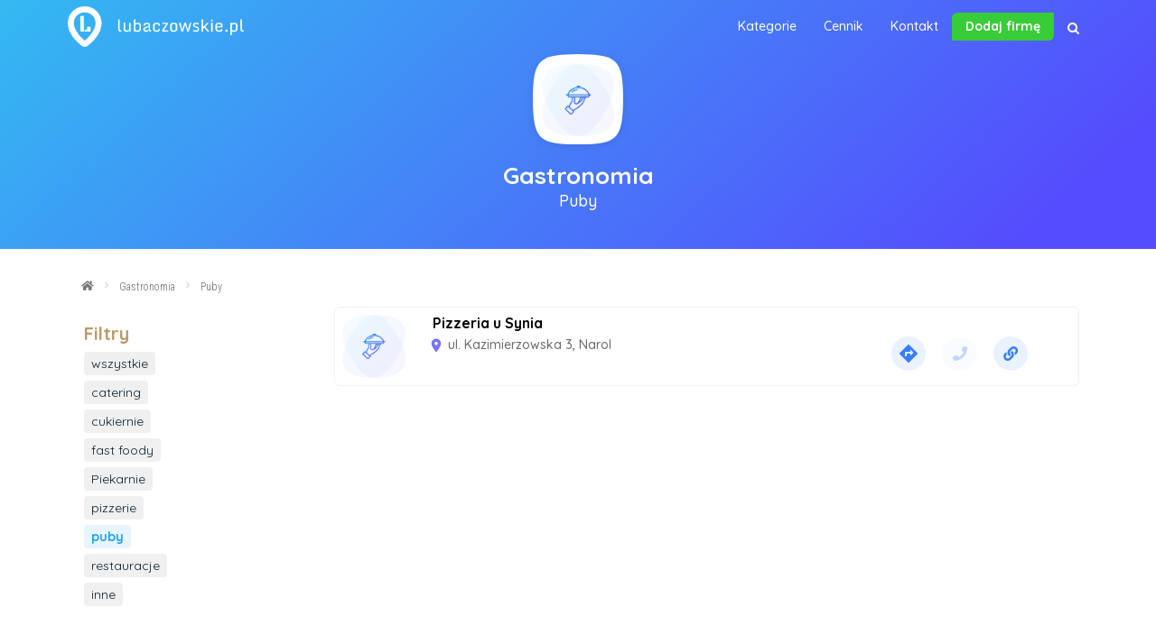

--- FILE ---
content_type: text/html; charset=UTF-8
request_url: https://lubaczowskie.pl/kategoria/gastronomia/puby/
body_size: 5179
content:
<!DOCTYPE html>
<html lang="pl">
<head>
	<meta charset="utf-8">
	<title>Gastronomia: puby / Lubaczowskie.pl - katalog firm z powiatu lubaczowskiego</title>
	<meta content="width=device-width, initial-scale=1.0" name="viewport">
	<meta name="theme-color" content="#083f88">
	<meta content="Gastronomia: puby w Lubaczowie" name="description">

	<link href="https://lubaczowskie.pl/assets/img/favicon.png" rel="icon">
				<link href="https://lubaczowskie.pl/assets/img/favicon.png" rel="apple-touch-icon">
				<link href="https://lubaczowskie.pl/assets/img/favicon.png" rel="shortcut icon">
	<link rel="canonical" href="https://lubaczowskie.pl/kategoria/gastronomia/puby/" />

	<link rel="manifest" href="https://lubaczowskie.pl/manifest.json">
	
	<meta property="og:locale" content="pl_PL" />
	<meta property="og:type" content="article" />
	<meta property="og:title" content="Gastronomia: puby / Lubaczowskie.pl - katalog firm z powiatu lubaczowskiego" />
	<meta property="og:description" content="Gastronomia: puby w Lubaczowie" />
	<meta property="og:url" content="https://lubaczowskie.pl/kategoria/gastronomia/puby/" />
	<meta property="og:site_name" content="lubaczowskie.pl" />
	<meta property="og:image" content="https://lubaczowskie.pl//assets/img/og-image.png" />
	<meta property="og:image:secure_url" content="https://lubaczowskie.pl//assets/img/og-image.png" />
	<meta name="twitter:card" content="summary" />
	<meta name="twitter:description" content="Gastronomia: puby w Lubaczowie" />
	<meta name="twitter:title" content="Gastronomia: puby / Lubaczowskie.pl - katalog firm z powiatu lubaczowskiego" />
	<meta name="twitter:image" content="https://lubaczowskie.pl//assets/img/og-image.png" />
	
	<link rel="stylesheet" href="https://maxcdn.bootstrapcdn.com/bootstrap/4.3.1/css/bootstrap.min.css">
	<link rel="stylesheet" href="https://lubaczowskie.pl/assets/css/carousel.css">

	<link href="https://lubaczowskie.pl/assets/css/webfonts.css" rel="stylesheet" type="text/css" />
	<link href="https://lubaczowskie.pl/assets/css/font-awesome/css/font-awesome.css" rel="stylesheet" type="text/css" />
	

	<link href="https://lubaczowskie.pl/assets/css/animate.min.css" rel="stylesheet">
	<link href="https://lubaczowskie.pl/assets/css/owl.carousel.min.css" rel="stylesheet">
	<link href="https://lubaczowskie.pl/assets/css/ekko-lightbox.css" rel="stylesheet">

	<link href="https://lubaczowskie.pl/assets/css/style.css?v=0.76117400 1769681772" rel="stylesheet">

	<link rel='stylesheet' href='https://fonts.googleapis.com/css?family=Quicksand:300,400,500,700%7cMontserrat:100,200,300,400,500,600,700,800,900%7cVarela+Round&#038;subset=latin%2Clatin-ext' type='text/css' media='all' />

	<link href="https://fonts.googleapis.com/css?family=Poppins:100,300,500&amp;subset=latin-ext" rel="stylesheet">
	<link href="https://fonts.googleapis.com/css?family=Roboto+Condensed:300,400,700|Roboto:300,400,700,900&amp;subset=latin-ext" rel="stylesheet">
	<link href="https://fonts.googleapis.com/css?family=Nunito:200,300,400,900&amp;subset=latin-ext" rel="stylesheet">

	<link href="https://fonts.googleapis.com/css?family=Comfortaa:300,400,700&amp;subset=latin-ext" rel="stylesheet">
	<link href="https://fonts.googleapis.com/icon?family=Material+Icons" rel="stylesheet">
	<link href="https://lubaczowskie.pl/assets/css/navbar.css?v=0.76117900 1769681772" rel="stylesheet">
	<link href="https://lubaczowskie.pl/assets/css/custom.css?v=0.76117900 1769681772" rel="stylesheet">

	
	<link href="https://lubaczowskie.pl/assets/css/tabs-category.css?v=0.76118000 1769681772" rel="stylesheet">
	
	<link rel="stylesheet" href="https://cdnjs.cloudflare.com/ajax/libs/tempusdominus-bootstrap-4/5.0.0-alpha14/css/tempusdominus-bootstrap-4.min.css" />

<script async src="https://www.googletagmanager.com/gtag/js?id=UA-588473-43"></script>
<script>
  window.dataLayer = window.dataLayer || [];
  function gtag(){dataLayer.push(arguments);}
  gtag('js', new Date());

  gtag('config', 'UA-588473-43');
</script>


</head>

<body>
	
<div class="ssearch">
<div id="mobilesearch" class=" overlay">
	<span class="closebtn" onclick="closeSearch()" title="Zamknij">×</span>
	<div class="overlay-content">
		<form action="https://lubaczowskie.pl/szukaj/" method="get">
			<input type="text" placeholder="Szukaj..." name="q" autofocus>
			<button type="submit"><i class="fa fa-search"></i></button>
		</form>
	</div>
</div>
</div>

<script type="text/javascript">
function openSearch() {
	document.getElementById("mobilesearch").style.display = "block";
	document.getElementById('mobilesearch').style.WebkitTransition = 'opacity 1s';
	document.getElementById('mobilesearch').style.MozTransition = 'opacity 1s';

}

function closeSearch() {
	document.getElementById("mobilesearch").style.display = "none";
}
</script>

<style type="text/css">
	@media (max-width: 768px) {
		#navbar-main .navbar-toggler {
			margin-right: 30px;
		}
	}
</style>		

<nav class="navbar navbar-expand-lg navbar-light fixed-top" id="navbar-main">
	<div class="container p-0">

		<div class="ssearch">
<div id="mobilesearch" class=" overlay">
	<span class="closebtn" onclick="closeSearch()" title="Zamknij">×</span>
	<div class="overlay-content">
		<form action="https://lubaczowskie.pl/szukaj/" method="get">
			<input type="text" placeholder="Szukaj..." name="q" autofocus>
			<button type="submit"><i class="fa fa-search"></i></button>
		</form>
	</div>
</div>
</div>

<script type="text/javascript">
function openSearch() {
	document.getElementById("mobilesearch").style.display = "block";
	document.getElementById('mobilesearch').style.WebkitTransition = 'opacity 1s';
	document.getElementById('mobilesearch').style.MozTransition = 'opacity 1s';

}

function closeSearch() {
	document.getElementById("mobilesearch").style.display = "none";
}
</script>

<style type="text/css">
	@media (max-width: 768px) {
		#navbar-main .navbar-toggler {
			margin-right: 30px;
		}
	}
</style>
		<div class="mobile-search" onclick="openSearch()">
			<div class="openBtn"><i class="fa fa-search"></i></div>
		</div>

		
		<a class="navbar-brand" href="https://lubaczowskie.pl/">
			<img class="navbar-brand-logo-black img-fluid" src="https://lubaczowskie.pl/assets/img/logo-black.png" style="padding: 2px 0 2px 5px;" alt="lubaczowskie.pl"><img class="navbar-brand-logo img-fluid" src="https://lubaczowskie.pl/assets/img/logo-white.png" alt="lubaczowskie.pl" style="padding: 2px 0 2px 5px;">		</a>
		
		<button class="navbar-toggler ml-auto" type="button" data-toggle="collapse" data-target="#navbarSupportedContent" aria-controls="navbarSupportedContent" aria-expanded="false" aria-label="Toggle navigation">
			<svg class="ham hamRotate ham7" viewBox="0 0 100 100" width="80" onclick="this.classList.toggle('active')">
				<path class="line top" d="m 70,33 h -40 c 0,0 -6,1.368796 -6,8.5 0,7.131204 6,8.5013 6,8.5013 l 20,-0.0013" />
				<path class="line middle" d="m 70,50 h -40" />
				<path class="line bottom" d="m 69.575405,67.073826 h -40 c -5.592752,0 -6.873604,-9.348582 1.371031,-9.348582 8.244634,0 19.053564,21.797129 19.053564,12.274756 l 0,-40" />
			</svg>
		</button>

		<div class="collapse navbar-collapse" id="navbarSupportedContent">
			<ul class="navbar-nav ml-auto" style="font-family: Quicksand; font-weight: 500; font-size: 10px;">

												<li class="nav-item bg">
					<a class="nav-link" href="https://lubaczowskie.pl/kategorie/">Kategorie</a>
				</li>
				<li class="nav-item bg">
					<a class="nav-link" href="https://lubaczowskie.pl/cennik/">Cennik</a>
				</li>
				<li class="nav-item bg">
					<a class="nav-link" href="https://lubaczowskie.pl/kontakt/">Kontakt</a>
				</li>
				
				</li>
				<li class="nav-item">
											<a class="nav-link add" href="https://lubaczowskie.pl/index.php#contactus">Dodaj firmę</a>
									</li>
				<li class="nav-item mobile-search-hide">
											<button class="search nav-link" href="#" onclick="openSearch()"><i class="fa fa-search"></i></button>
									</li>
							</ul>
		</div>
	</div>
</nav>
<style type="text/css">
.btn {
	margin: 10px;
}

svg.tlo { 
	margin-bottom: 20px;
	margin-top:20px;
	fill: #fff;
    position: relative;
    -webkit-filter: drop-shadow(0 2px 4px rgba(0, 0, 0, .08));
    filter: drop-shadow(0 2px 4px rgba(0, 0, 0, .08)); 
}
.ikonka {
	position: absolute;left: 46.5%;top: 16%;max-width: 80px;
}

@media (max-width: 1200px){
	svg.tlo { display: none; }
	.ikonka { position: static !important; background: #fff; margin:40px auto 10px auto; padding: 10px; border-radius: 10px; }
	.subcategory .filters li { margin-bottom:0!important; }

}
</style>

<body style="padding-top: 0px; background:#fff;">

	<section style="margin-bottom:10px; background: url('/assets/img/covers/motoryzacja.jpg');
background: linear-gradient(137deg, rgba(52,185,242,1) 0%, rgba(85,76,253,1) 90%); padding-top:40px; padding-bottom:40px;">
	<!-- <section style="margin-bottom:50px; background: url(assets/img/covers/pizza4.jpg); background-position: center; background-size: cover; background-repeat: no-repeat; padding: 200px 0;"> -->
		
		<div class="container">
			<div class="row">
				<div class="col-md-12 text-center">
					<svg class="tlo" version="1.1" x="0px" y="0px" width="100px" height="100px" viewBox="0 0 50 50" xml:space="preserve"><path d="M44.3,3.2C40.7,0.7,34.7,0.1,25,0c0,0,0,0,0,0c0,0,0,0,0,0C15.3,0.1,9.3,0.7,5.7,3.2C1,6.5,0.1,12.7,0,25.1
C0.2,45.4,2.6,49.4,20.4,50c0,0,3.7,0,4.6,0s4.6,0,4.6,0c17.7-0.6,20.1-4.6,20.4-24.9C49.9,12.7,49,6.5,44.3,3.2z"></path></svg>

<img src="https://lubaczowskie.pl/assets/img/category/restaurant.png" class="fluid-img ikonka">

					<h1 class="fw500 text-center" style="color: #fff; font-size: 26px; line-height:30px;"><span class="fw700">Gastronomia</span></h1>
											<h2 class="fw500 text-center" style="color: #fff !important; font-size: 18px; line-height:10px;">Puby</h2>
									</div>
			</div>
		</div>

	</section>

	<div class="container d-none d-md-block mb-2">
	<div class="row">
		<div class="col-md-12">
			<nav aria-label="breadcrumb">
				<ol class="breadcrumb">
					<li class="breadcrumb-item"><a href="https://lubaczowskie.pl/"><i class="fas fa-home"></i></a></li>
										<li class="breadcrumb-item"><a href="https://lubaczowskie.pl/kategoria/gastronomia/">Gastronomia</a></li>
					<li class="breadcrumb-item active" aria-current="page">Puby</li>
									</ol>
			</nav>
		</div>
	</div>
	</div>

	<section class="subcategory mb-5" id="home">

		<div class="container">
			<div class="row">
				<div class="col-md-3">
					<!-- <div class="mb-2 p-2" style="background: #fff url('assets/img/category/.png') 180px -25px no-repeat;"> -->
					<div class="mb-2 p-2" style="background: #fff; 180px -25px no-repeat;">
						<h5 style="color: #b79b6c;">Filtry</h5>
						<ul class="filters">
							<li aria-pressed="true" data-filter="*"><a href="/kategoria/gastronomia/">wszystkie</a></li>
						<li style="margin: 8px 0 !important;" aria-pressed="true" data-filter=".subcategory_id_21">
								<a href="/kategoria/gastronomia/catering/">catering</a></li><li style="margin: 8px 0 !important;" aria-pressed="true" data-filter=".subcategory_id_16">
								<a href="/kategoria/gastronomia/cukiernie/">cukiernie</a></li><li style="margin: 8px 0 !important;" aria-pressed="true" data-filter=".subcategory_id_17">
								<a href="/kategoria/gastronomia/fast-foody/">fast foody</a></li><li style="margin: 8px 0 !important;" aria-pressed="true" data-filter=".subcategory_id_65">
								<a href="/kategoria/gastronomia/piekarnie/">Piekarnie</a></li><li style="margin: 8px 0 !important;" aria-pressed="true" data-filter=".subcategory_id_18">
								<a href="/kategoria/gastronomia/pizzerie/">pizzerie</a></li><li style="margin: 8px 0 !important;" aria-pressed="true" data-filter=".subcategory_id_19">
								<a href="/kategoria/gastronomia/puby/" class="active">puby</a></li><li style="margin: 8px 0 !important;" aria-pressed="true" data-filter=".subcategory_id_20">
								<a href="/kategoria/gastronomia/restauracje/">restauracje</a></li><li style="margin: 8px 0 !important;" aria-pressed="true" data-filter=".subcategory_id_22">
								<a href="/kategoria/gastronomia/inne/">inne</a></li>						</ul>
					</div>
				</div>

				<div class="col-md-9">
					
					
					
					<!-- drugie, nie premium -->

										
										<div class="mb-2 p-2 box animated fadeIn" style="z-index:2;animation-delay: 0.3s;">
						<div class="row">
							<div class="col-lg-auto col-md-auto col-xs-12 d-block logo">
							<img src="https://lubaczowskie.pl/assets/img/category/restaurant.png" class="fluid-img m-auto d-block text-center">							</div>

							<div class="col-md-7">
								<h5 class="m-0 fw700" style="font-size:16px;"><a href="https://lubaczowskie.pl/pizzeria-u-synia/" class="stretched-link">Pizzeria u Synia</a></h5>
								<p class="m-0 address"><i class="material-icons mf" style="font-size: 18px;color: #7872fc; margin-left:-5px; margin-right: 0px;">room</i> ul. Kazimierzowska 3, Narol</p>
								
							</div>
							<div class="col-md-3 d-block m-auto icoico">
								<ul class="list-group list-group-horizontal mt-3">
									<li class="list-inline-item"><span style="color: #fff;"><a href="https://www.google.com/maps/dir//ul. Kazimierzowska 3,37-610+Narol/" target="_blank"><i class="material-icons directions">directions</i></a></span></li>
																		<li class="list-inline-item"><span style="padding:10px; color: #fff;"><i class="fas fa-phone phone" style="opacity: 0.3"></i></span></li>
																		<li class="list-inline-item"><a href="https://lubaczowskie.pl/pizzeria-u-synia/" class="figure-call"><i class="fas fa-link more"></i></a></li>
								</ul>
							</div>
						</div>
					</div>
					
					

				</div>
			</div>
		</div>

	</section>


	<!-- <a href="#" class="back-to-top"><i class="fa fa-chevron-up"></i></a> -->
<!-- <div id="preloader"></div> -->

<footer style="z-index:1;">
	<div class="container">
		<section class="has-floating-items" id="sct-call-to-action">
			<a href="#" class="tongue tongue-up tongue-section-secondary" data-scroll-to="">
				<i class="fal fa-chevron-down" style="color: #000;"></i>
			</a>
		</section>
		<div class="row text-center text-xs-center text-sm-left text-md-left">
			<div class="col-xs-12 col-sm-4 col-md-4">
				<img src="https://lubaczowskie.pl/assets/img/logo-white.png" class="img-fluid mx-auto text-center mb-3" style="max-width:200px;">
				<!-- <h6>lubaczowskie.pl</h6> -->
				<p>ul. Rynek 25</p>
				<p>37-600 Lubaczów</p>
				<p>tel. 883 051 883</p>
			</div>
			<div class="col-xs-12 col-sm-4 col-md-4">
				<h5>Szybkie linki</h5>
				<ul class="list-unstyled quick-links">
					<li><a href="https://lubaczowskie.pl/polityka-prywatnosci/">- </i>Polityka prywatności</a></li>
					<!-- <li><a href="javascript:void();"><i class="fa fa-angle-double-right"></i>Regulamin</a></li> -->
				</ul>
			</div>
			<div class="col-xs-12 col-sm-4 col-md-4">
				<h5>Popularne tagi</h5>
				<ul class="list-inline tags2">
					<li class="list-inline-item"><a href="https://lubaczowskie.pl/tag/fryzjer/">fryzjer</a></li><li class="list-inline-item"><a href="https://lubaczowskie.pl/tag/fryzura-slubna/">fryzura ślubna</a></li><li class="list-inline-item"><a href="https://lubaczowskie.pl/tag/obiady/">obiady</a></li><li class="list-inline-item"><a href="https://lubaczowskie.pl/tag/mechanik/">mechanik</a></li><li class="list-inline-item"><a href="https://lubaczowskie.pl/tag/wymiana-oleju/">wymiana oleju</a></li><li class="list-inline-item"><a href="https://lubaczowskie.pl/tag/ubezpieczenia/">ubezpieczenia</a></li><li class="list-inline-item"><a href="https://lubaczowskie.pl/tag/pizza/">pizza</a></li><li class="list-inline-item"><a href="https://lubaczowskie.pl/tag/ubezpieczenie-na-zycie/">ubezpieczenie na życie</a></li><li class="list-inline-item"><a href="https://lubaczowskie.pl/tag/wymiana-rozrzadu/">wymiana rozrządu</a></li><li class="list-inline-item"><a href="https://lubaczowskie.pl/tag/wymiana-sprzegla/">wymiana sprzęgła</a></li><li class="list-inline-item"><a href="https://lubaczowskie.pl/tag/elektryk/">elektryk</a></li><li class="list-inline-item"><a href="https://lubaczowskie.pl/tag/centralne-ogrzewanie/">centralne ogrzewanie</a></li><li class="list-inline-item"><a href="https://lubaczowskie.pl/tag/strzyzenie-wlosow/">strzyżenie włosów</a></li><li class="list-inline-item"><a href="https://lubaczowskie.pl/tag/ubezpieczenie-domu/">ubezpieczenie domu</a></li><li class="list-inline-item"><a href="https://lubaczowskie.pl/tag/wesele/">wesele</a></li><li class="list-inline-item"><a href="https://lubaczowskie.pl/tag/budowa-domow/">budowa domów</a></li>				</ul>
			</div>
		</div>
	</div>

	<div class="container">
		<div class="row">
			<!-- <div class="col-xs-12 col-sm-12 col-md-12 mt-2 mt-sm-5">
					<ul class="list-unstyled list-inline social text-center">
						<li class="list-inline-item"><a href="javascript:void();"><i class="fa fa-facebook"></i></a></li>
						<li class="list-inline-item"><a href="javascript:void();"><i class="fa fa-twitter"></i></a></li>
						<li class="list-inline-item"><a href="javascript:void();"><i class="fa fa-instagram"></i></a></li>
						<li class="list-inline-item"><a href="javascript:void();"><i class="fa fa-google-plus"></i></a></li>
						<li class="list-inline-item"><a href="javascript:void();" target="_blank"><i class="fa fa-envelope"></i></a></li>
					</ul>
				</div> -->
			<div class="col-xs-12 col-sm-12 col-md-12 mt-2 mt-sm-2 text-center text-white">
				<p class="h6">Wszystkie prawa zastrzeżone.</p>
			</div>
			</hr>
		</div>
	</div>
</footer>

<!-- JavaScript Libraries -->
<!--<script src="assets/js/jquery.min.js"></script>-->

<script src="https://code.jquery.com/jquery-3.4.1.min.js"></script>
<script src="https://cdnjs.cloudflare.com/ajax/libs/popper.js/1.14.6/umd/popper.min.js"></script>
<script src="https://stackpath.bootstrapcdn.com/bootstrap/4.2.1/js/bootstrap.min.js"></script>

<script src="https://lubaczowskie.pl/assets/js/jquery.backstretch.min.js"></script>
<script src="https://lubaczowskie.pl/assets/js/wow.min.js"></script>
<script src="https://lubaczowskie.pl/assets/js/scripts.js"></script>

<script src="https://lubaczowskie.pl/assets/js/jquery-migrate.min.js"></script>
<!--<script src="assets/js/popper.min.js"></script>-->
<!--<script src="assets/js/bootstrap.min.js"></script>-->
<script src="https://lubaczowskie.pl/assets/js/easing.min.js"></script>
<script src="https://lubaczowskie.pl/assets/js/jquery.waypoints.min.js"></script>
<script src="https://lubaczowskie.pl/assets/js/jquery.counterup.js"></script>
<script src="https://lubaczowskie.pl/assets/js/owl.carousel.min.js"></script>

<script src="https://lubaczowskie.pl/assets/js/typed.min.js"></script>



<!-- Template Main Javascript File -->
<script src="https://lubaczowskie.pl/assets/js/main.js"></script>

<script src="https://lubaczowskie.pl/assets/js/core.js"></script>


<script src="https://cdnjs.cloudflare.com/ajax/libs/ekko-lightbox/5.3.0/ekko-lightbox.js"></script>
<script type="text/javascript">
$(document).on("click", '[data-toggle="lightbox"]', function(event) {
	event.preventDefault();
	$(this).ekkoLightbox({
		/*alwaysShowClose: true*/
	});
});
</script>

<script src="https://lubaczowskie.pl//assets/js/gm-singlemap.js?v=20202"></script>

<script async defer src="https://maps.googleapis.com/maps/api/js?key=AIzaSyDHYTakcto2VdUAyDe4cw5Dq9Ss-diiGHE&callback=initMap"></script>



<script>
/*var prevScrollpos = window.pageYOffset;
window.onscroll = function() {
var currentScrollPos = window.pageYOffset;
  if (prevScrollpos > currentScrollPos) {
    document.getElementById("navbar").style.top = "0";
  } else {
    document.getElementById("navbar").style.top = "-50px";
  }
  prevScrollpos = currentScrollPos;
}*/
</script><script defer src="https://static.cloudflareinsights.com/beacon.min.js/vcd15cbe7772f49c399c6a5babf22c1241717689176015" integrity="sha512-ZpsOmlRQV6y907TI0dKBHq9Md29nnaEIPlkf84rnaERnq6zvWvPUqr2ft8M1aS28oN72PdrCzSjY4U6VaAw1EQ==" data-cf-beacon='{"version":"2024.11.0","token":"86b0b0f6722b4fa6a500b8c11ad28944","r":1,"server_timing":{"name":{"cfCacheStatus":true,"cfEdge":true,"cfExtPri":true,"cfL4":true,"cfOrigin":true,"cfSpeedBrain":true},"location_startswith":null}}' crossorigin="anonymous"></script>


--- FILE ---
content_type: text/css
request_url: https://lubaczowskie.pl/assets/css/style.css?v=0.76117400%201769681772
body_size: 3345
content:
* {
  outline: none;
}

body {
  background-color: #f5f5f5;
  color: #4e4e4e;
}

h1,
h2,
h3,
h4,
h5,
h6 {
  color: #1e1e1e;
}

a {
  /*color: #1e1e1e;*/
  /*color: rgb(50,53,60);*/
  color: #0b1f2f;
  transition: all 0.5s ease-in-out;
}

a:hover {
  color: #0b1f2f;
  text-decoration: none;
  transition: all 0.5s ease-in-out;
}

.p-r {
  position: relative;
}

.color-a {
  color: #0078ff;
}

.color-d {
  color: #f5f5f5;
}

.color-text-a {
  color: #4e4e4e;
}

.box-shadow,
.paralax-mf,
.service-box,
.work-box,
.card-blog {
  box-shadow: 0 13px 8px -10px rgba(0, 0, 0, 0.1);
}

.box-shadow-a,
.button:hover {
  box-shadow: 0 0 0 4px #cde1f8;
}

.display-5 {
  font-size: 2.5rem;
  font-weight: 300;
  line-height: 1.1;
}

.display-6 {
  font-size: 2rem;
  font-weight: 300;
  line-height: 1.1;
}

.avatar {
  width: 32px;
  height: 32px;
  margin-right: 4px;
  overflow: hidden;
}

.bg-image {
  background-repeat: no-repeat;
  background-attachment: fixed;
  background-size: cover;
  background-position: center center;
}

.overlay-mf {
  background-color: #0078ff;
}

.overlay-mf {
  position: absolute;
  top: 0;
  left: 0px;
  padding: 0;
  height: 100%;
  width: 100%;
  opacity: .7;
}

.paralax-mf {
  position: relative;
  padding: 8rem 0;
}

.display-table {
  width: 100%;
  height: 100%;
  display: table;
}

.table-cell {
  display: table-cell;
  vertical-align: middle;
}

/*--/ Sections /--*/

.sect-4 {
  padding: 4rem 0;
}

.sect-pt4 {
  padding-top: 4rem;
}

.sect-mt4 {
  margin-top: 4rem;
}

/*--/ Title s /--*/

.title-s {
  font-weight: 600;
  color: #1e1e1e;
  font-size: 1.1rem;
}

/*--/ Title A /--*/

.title-box {
  margin-bottom: 4rem;
}

.title-a {
  font-size: 3rem;
  font-weight: bold;
  text-transform: uppercase;
}

.subtitle-a {
  color: #4e4e4e;
}

.line-mf {
  width: 40px;
  height: 5px;
  background-color: #0078ff;
  margin: 0 auto;
}

/*--/ Title Left /--*/

.title-box-2 {
  margin-bottom: 3rem;
}

.title-left {
  font-size: 2rem;
  position: relative;
}

.title-left:before {
  content: '';
  position: absolute;
  height: 3px;
  background-color: #0078ff;
  width: 100px;
  bottom: -12px;
}

/*------/ Box /------*/

.box-pl2 {
  padding-left: 2rem;
}

.box-shadow-full {
  padding: 3rem 1.25rem;
  position: relative;
  background-color: #fff;
  margin-bottom: 3rem;
  z-index: 2;
  box-shadow: 0 1px 1px 0 rgba(0, 0, 0, 0.06), 0 2px 5px 0 rgba(0, 0, 0, 0.2);
}

/*------/ Socials /------*/

.socials {
  padding: 1.5rem 0;
}

.socials ul li {
  display: inline-block;
}

.socials .ico-circle {
  height: 40px;
  width: 40px;
  font-size: 1.7rem;
  border-radius: 50%;
  line-height: 1.4;
  margin: 0 15px 0 0;
  box-shadow: 0 0 0 3px #0078ff;
  transition: all 500ms ease;
}

.socials .ico-circle:hover {
  background-color: #0078ff;
  color: #fff;
  box-shadow: 0 0 0 3px #cde1f8;
  transition: all 500ms ease;
}

/*------/ Ul resect /------*/

.ul-resect,
.socials ul,
.list-ico,
.blog-wrapper .post-meta ul,
.box-comments .list-comments,
.widget-sidebar .list-sidebar,
.widget-tags ul {
  list-style: none;
  padding-left: 0;
  margin-bottom: 0;
}

.list-ico {
  line-height: 2;
}

.list-ico span {
  color: #0078ff;
  margin-right: 10px;
}

/*------/ Ico Circle /------*/

.ico-circle {
  height: 100px;
  width: 100px;
  font-size: 2rem;
  border-radius: 50%;
  line-height: 1.55;
  margin: 0 auto;
  text-align: center;
  box-shadow: 0 0 0 10px #0078ff;
  display: block;
}

/*------/ Owl Carousel /------*/

.owl-theme .owl-dots {
  text-align: center;
  margin-top: 18px;
}

.owl-theme .owl-dots .owl-dot {
  display: inline-block;
}

.owl-theme .owl-dots .owl-dot span {
  width: 18px;
  height: 7px;
  margin: 5px 5px;
  background: #cde1f8;
  border: 0px solid #cde1f8;
  display: block;
  transition: all 0.6s ease-in-out;
  cursor: pointer;
}

.owl-theme .owl-dots .owl-dot:hover span {
  background-color: #cde1f8;
}

.owl-theme .owl-dots .owl-dot.active span {
  background-color: #1B1B1B;
  width: 25px;
}

/*--/ Scrolltop s /--*/

.scrolltop-mf {
  position: relative;
  display: none;
}

.scrolltop-mf span {
  z-index: 999;
  position: fixed;
  width: 42px;
  height: 42px;
  background-color: #0078ff;
  opacity: .7;
  font-size: 1.6rem;
  line-height: 1.5;
  text-align: center;
  color: #fff;
  top: auto;
  left: auto;
  right: 30px;
  bottom: 50px;
  cursor: pointer;
  border-radius: 50%;
}

/* Back to top button */

.back-to-top {
  position: fixed;
  display: none;
  background: #0078ff;
  color: #fff;
  width: 44px;
  height: 44px;
  text-align: center;
  line-height: 1;
  font-size: 16px;
  border-radius: 50%;
  right: 15px;
  bottom: 15px;
  transition: background 0.5s;
  z-index: 11;
}

.back-to-top i {
  padding-top: 12px;
  color: #fff;
}

/* Prelaoder */


#preloader {
  position: fixed;
  top: 0;
  left: 0;
  right: 0;
  bottom: 0;
  z-index: 9999;
  overflow: hidden;
  background: #fff;
}

#preloader:before {
  content: "";
  position: fixed;
  top: calc(50% - 30px);
  left: calc(50% - 30px);
  border: 1px solid #f2f2f2;
  border-top: 1px solid #0078ff;
  border-radius: 50%;
  width: 60px;
  height: 60px;
  -webkit-animation: animate-preloader 1s linear infinite;
  animation: animate-preloader 1s linear infinite;
}

@-webkit-keyframes animate-preloader {
  0% {
    -webkit-transform: rotate(0deg);
    transform: rotate(0deg);
  }

  100% {
    -webkit-transform: rotate(360deg);
    transform: rotate(360deg);
  }
}

@keyframes animate-preloader {
  0% {
    -webkit-transform: rotate(0deg);
    transform: rotate(0deg);
  }

  100% {
    -webkit-transform: rotate(360deg);
    transform: rotate(360deg);
  }
}

/*======================================
//--//-->   NAVBAR
======================================*/

.navbar-b {
  transition: all .5s ease-in-out;
  background-color: transparent;
  
  
}

.navbar-b.navbar-reduce {
  box-shadow: 0px 6px 9px 0px rgba(0, 0, 0, 0.06);
}

.navbar-b.navbar-trans .nav-item,
.navbar-b.navbar-reduce .nav-item {
  position: relative;
  padding-right: 10px;
  padding-left: 0;
}




.navbar-b.navbar-trans .nav-link:hover,
.navbar-b.navbar-reduce .nav-link:hover {
  color: #1B1B1B;
}



.navbar-b.navbar-trans .nav-link:before {
  background-color: #fff;
}

.navbar-b.navbar-trans .nav-link:hover {
  color: #fff;
}

.navbar-b.navbar-trans .show > .nav-link,
.navbar-b.navbar-trans .active > .nav-link,
.navbar-b.navbar-trans .nav-link.show,
.navbar-b.navbar-trans .nav-link.active {
  color: #fff;
}

.navbar-b.navbar-reduce {
  transition: all .5s ease-in-out;
  background-color: #fff;
}

.navbar-b.navbar-reduce .nav-link {
  color: #0078ff;
}

.navbar-b.navbar-reduce .nav-link:before {
  background-color: #0078ff;
}

.navbar-b.navbar-reduce .nav-link:hover {
  color: #0078ff;
}

.navbar-b.navbar-reduce .show > .nav-link,
.navbar-b.navbar-reduce .active > .nav-link,
.navbar-b.navbar-reduce .nav-link.show,
.navbar-b.navbar-reduce .nav-link.active {
  color: #0078ff;
}

.navbar-b.navbar-reduce .navbar-brand {
  color: #0078ff;
}

.navbar-b.navbar-reduce .navbar-toggler span {
  background-color: #1B1B1B;
}

.navbar-b .navbar-brand {
  color: #fff;
  font-size: 1.6rem;
  font-weight: 600;
}

.navbar-b .navbar-nav .dropdown-item.show .dropdown-menu,
.navbar-b .dropdown.show .dropdown-menu,
.navbar-b .dropdown-btn.show .dropdown-menu {
  -webkit-transform: translate3d(0px, 0px, 0px);
  transform: translate3d(0px, 0px, 0px);
  visibility: visible !important;
}

.navbar-b .dropdown-menu {
  margin: 1.12rem 0 0;
  border-radius: 0;
}

.navbar-b .dropdown-menu .dropdown-item {
  padding: .7rem 1.7rem;
  transition: all 500ms ease;
}

.navbar-b .dropdown-menu .dropdown-item:hover {
  background-color: #0078ff;
  color: #fff;
  transition: all 500ms ease;
}

.navbar-b .dropdown-menu .dropdown-item.active {
  background-color: #0078ff;
}

/*--/ Hamburger Navbar /--*/

.navbar-toggler {
  position: relative;
}

.navbar-toggler:focus,
.navbar-toggler:active {
  outline: 0;
}

.navbar-toggler span {
  display: block;
  background-color: #fff;
  height: 3px;
  width: 25px;
  margin-top: 4px;
  margin-bottom: 4px;
  -webkit-transform: rotate(0deg);
  transform: rotate(0deg);
  left: 0;
  opacity: 1;
}

.navbar-toggler span:nth-child(1),
.navbar-toggler span:nth-child(3) {
  transition: -webkit-transform .35s ease-in-out;
  transition: transform .35s ease-in-out;
  transition: transform .35s ease-in-out, -webkit-transform .35s ease-in-out;
}

.navbar-toggler:not(.collapsed) span:nth-child(1) {
  position: absolute;
  left: 12px;
  top: 10px;
  -webkit-transform: rotate(135deg);
  transform: rotate(135deg);
  opacity: 0.9;
}

.navbar-toggler:not(.collapsed) span:nth-child(2) {
  height: 12px;
  visibility: hidden;
  background-color: transparent;
}

.navbar-toggler:not(.collapsed) span:nth-child(3) {
  position: absolute;
  left: 12px;
  top: 10px;
  -webkit-transform: rotate(-135deg);
  transform: rotate(-135deg);
  opacity: 0.9;
}

/*======================================
//--//-->   INTRO
======================================*/

.intro {
  height: 100vh;
  position: relative;
  color: #fff;
}

.intro .intro-content {
  text-align: center;
  position: absolute;
}

.intro .overlay-itro {
  /*background-color: rgba(0, 0, 0, 0.6);*/
  position: absolute;
  top: 0;
  left: 0px;
  padding: 0;
  height: 100%;
  width: 100%;
  opacity: .9;
}

.intro .intro-title {
  color: #fff;
  font-weight: 600;
  font-size: 3.5rem;
}

.intro .intro-subtitle {
  font-size: 0.9rem;
  font-weight: 300;
}

.intro .text-slider-items {
  display: none;
}

.intro-single {
  height: 350px;
}

.intro-single .intro-content {
  margin-top: 30px;
}

.intro-single .intro-title {
  text-transform: uppercase;
  font-size: 3rem;
}

.intro-single .breadcrumb {
  background-color: transparent;
  color: #0078ff;
}

.intro-single .breadcrumb .breadcrumb-item:before {
  color: #cde1f8;
}

.intro-single .breadcrumb .breadcrumb-item.active {
  color: #cde1f8;
}

.intro-single .breadcrumb a {
  color: #fff;
}

/*======================================
//--//-->   ABOUT
======================================*/

.about-mf .box-shadow-full {
  padding-top: 4rem;
  padding-bottom: 4rem;
}

.about-mf .about-img {
  margin-bottom: 2rem;
}

.about-mf .about-img img {
  margin-left: 10px;
}

.skill-mf span {
  color: #4e4e4e;
}

.skill-mf .progress {
  background-color: #cde1f8;
  margin: .5rem 0 1.2rem 0;
  border-radius: 0;
  height: .7rem;
}

.skill-mf .progress .progress-bar {
  height: .7rem;
  background-color: #0078ff;
}

/*======================================
//--//-->   SERVICES
======================================*/

.service-box {
  background-color: #fff;
  padding: 2.5rem 1.3rem;
  border-radius: 1rem;
  margin-bottom: 3rem;
}

.service-box:hover .ico-circle {
  transition: all 500ms ease;
  color: #fff;
  background-color: #0078ff;
  box-shadow: 0 0 0 10px #cde1f8;
}

.service-box .service-ico {
  margin-bottom: 1rem;
  color: #1e1e1e;
}

.service-box .ico-circle {
  transition: all 500ms ease;
  font-size: 4rem;
}

.service-box .s-title {
  font-size: 1.4rem;
  text-transform: uppercase;
  text-align: center;
  padding: .4rem 0;
}

.service-box .s-description {
  color: #4e4e4e;
}

/*======================================
//--//-->   COUNTER
======================================*/

.counter-box {
  color: #fff;
  text-align: center;
}

.counter-ico {
  margin-bottom: 1rem;
}

.counter-ico .ico-circle {
  height: 60px;
  width: 60px;
  line-height: 1.8;
  box-shadow: 0 0 0 10px #cde1f8;
}

.counter-num .counter {
  font-size: 2rem;
  margin-bottom: 0;
}

/*======================================
//--//-->   PORTFOLIO
======================================*/

.work-box {
  margin-bottom: 3rem;
  -webkit-backface-visibility: hidden;
  backface-visibility: hidden;
  background-color: #fff;
}

.work-box:hover img {
  -webkit-transform: scale(1.3);
  transform: scale(1.3);
}

.work-img {
  display: block;
  overflow: hidden;
}

.work-img img {
  transition: all 1s;
}

.work-content {
  padding: 2rem 3% 1rem 4%;
}

.work-content .w-more {
  color: #4e4e4e;
  font-size: .8rem;
}

.work-content .w-more .w-ctegory {
  color: #0078ff;
}

.work-content .w-like {
  font-size: 2.5rem;
  color: #0078ff;
  float: right;
}

.work-content .w-like a {
  color: #0078ff;
}

.work-content .w-like .num-like {
  font-size: .7rem;
}

.w-title {
  font-size: 1.2rem;
}

/*======================================
//--//-->   TESTIMONIALS
======================================*/

.testimonials .owl-carousel .owl-item img {
  width: auto;
}

.testimonial-box {
  color: #fff;
  text-align: center;
}

.testimonial-box .author-test {
  margin-top: 1rem;
}

.testimonial-box .author-test img {
  margin: 0 auto;
}

.testimonial-box .author {
  color: #fff;
  text-transform: uppercase;
  font-weight: 600;
  margin: 1rem 0;
  display: block;
  font-size: 1.4rem;
}

.testimonial-box .comit {
  font-size: 2rem;
  color: #0078ff;
  background-color: #fff;
  width: 52px;
  height: 52px;
  display: block;
  margin: 0 auto;
  border-radius: 50%;
  line-height: 1.6;
}

/*======================================
//--//-->   BLOG
======================================*/

.card-blog .card-body {
  position: relative;
}

.card-blog .card-category-box {
  position: absolute;
  text-align: center;
  top: -16px;
  left: 15px;
  right: 15px;
  line-height: 25px;
  overflow: hidden;
}

.card-blog .card-category {
  display: inline-block;
  color: #fff;
  padding: 0 15px 5px;
  overflow: hidden;
  background-color: #0078ff;
  border-radius: 4px;
}

.card-blog .card-category .category {
  color: #fff;
  display: inline-block;
  text-transform: uppercase;
  font-size: .7rem;
  letter-spacing: .1px;
  margin-bottom: 0;
}

.card-blog .card-title {
  font-size: 1.3rem;
  margin-top: .6rem;
}

.card-blog .card-description {
  color: #4e4e4e;
}

.card-blog .post-author {
  display: inline-block;
}

.card-blog .post-date {
  color: #4e4e4e;
  display: inline-block;
  float: right;
}

/*======================================
//--//-->   BLOG-SINGLE
======================================*/

.post-box,
.form-comments,
.box-comments,
.widget-sidebar {
  padding: 2rem;
  background-color: #fff;
  margin-bottom: 3rem;
}

.blog-wrapper .article-title {
  font-size: 1.5rem;
}

.blog-wrapper .post-meta {
  margin: 1rem 0;
}

.blog-wrapper .post-meta ul {
  border-left: 4px solid #0078ff;
  margin-top: 1rem;
}

.blog-wrapper .post-meta ul li {
  display: inline-block;
  margin-left: 15px;
}

.blog-wrapper .post-meta ul a {
  color: #0078ff;
}

.blog-wrapper .post-meta ul span {
  color: #1e1e1e;
}

.blog-wrapper .blockquote {
  border-left: 4px solid #0078ff;
  padding: 18px;
  font-style: italic;
}

/*------/ Comments /------*/

.box-comments .list-comments li {
  padding-bottom: 40px;
}

.box-comments .list-comments .comment-avatar {
  display: table-cell;
  vertical-align: top;
}

.box-comments .list-comments .comment-avatar img {
  width: 80px;
  height: 80px;
}

.box-comments .list-comments .comment-author {
  font-size: 1.3rem;
}

.box-comments .list-comments .comment-details {
  display: table-cell;
  vertical-align: top;
  padding-left: 25px;
}

.box-comments .list-comments a {
  color: #0078ff;
}

.box-comments .list-comments span {
  color: #1e1e1e;
  font-style: italic;
}

.box-comments .comment-children {
  margin-left: 40px;
}

/*------/ Sidebar /------*/

.widget-sidebar .sidebar-title {
  font-size: 1.6rem;
  font-weight: 600;
  border-left: 5px solid #0078ff;
  padding-left: 15px;
  text-transform: uppercase;
  margin-bottom: 1.5rem;
}

.widget-sidebar .list-sidebar li {
  position: relative;
  padding: 6px 0 6px 24px;
}

.widget-sidebar .list-sidebar li:before {
  position: absolute;
  content: "";
  width: 10px;
  height: 1px;
  left: 0;
  background-color: #0078ff;
  top: 20px;
}

.sidebar-search input {
  background-color: #fff;
  border-radius: 0;
  transition: all 0.5s ease-in-out;
}

.sidebar-search .btn-search {
  background-color: #0078ff;
  border-color: #0078ff;
  border-radius: 0;
  padding-left: 20px;
  padding-right: 20px;
}

.widget-tags ul li {
  display: inline-block;
  background-color: #0078ff;
  padding: .2rem .6rem;
  margin-bottom: .5rem;
  border-radius: 15px;
}

.widget-tags ul li a {
  color: #fff;
}

/*======================================
//--//-->   CONTACT
======================================*/

.footer-paralax {
  padding: 4rem 0 0 0;
}

.contact-mf {
  margin-top: 4rem;
}

/*======================================
//--//-->   FOOTER
======================================*/

footer {
  text-align: center;
  color: #fff;
  padding-bottom: 4rem;
}

footer .copyright {
  margin-bottom: .3rem;
}

footer .credits {
  margin-bottom: 0;
}

footer .credits a {
  color: #fff;
}

/*======================================
//--//-->   CONtaCT FORM
======================================*/

#sendmessage {
  color: #0078ff;
  border: 1px solid #0078ff;
  display: none;
  text-align: center;
  padding: 15px;
  font-weight: 600;
  margin-bottom: 15px;
}

#errormessage {
  color: red;
  display: none;
  border: 1px solid red;
  text-align: center;
  padding: 15px;
  font-weight: 600;
  margin-bottom: 15px;
}

#sendmessage.show,
#errormessage.show,
.show {
  display: block;
}

.validation {
  color: red;
  display: none;
  margin: 0 0 20px;
  font-weight: 400;
  font-size: 13px;
}

/*======================================
//--//-->   BUTTON
======================================*/

.button {
  display: inline-block;
  padding: .3rem .6rem;
  text-align: center;
  vertical-align: middle;
  -webkit-user-select: none;
  -moz-user-select: none;
  -ms-user-select: none;
  user-select: none;
  font-size: 1rem;
  border-radius: .3rem;
  border: 1px solid transparent;
  transition: all 500ms ease;
  cursor: pointer;
}

.button:focus {
  outline: 0;
}

.button:hover {
  background-color: #0062d3;
  color: #fff;
  transition: all 500ms ease;
}

.button-a {
  background-color: #0078ff;
  color: #fff;
  border-color: #cde1f8;
}

.button-big {
  padding: .9rem 2.3rem;
  font-size: 1.2rem;
}

.button-rouded {
  border-radius: 5rem;
}

.btn-lg {
  padding: .5rem 1rem;
  font-size: 1.25rem;
  line-height: 1.5;
  border-radius: .3rem;
}

@media (min-width: 577px) {
  .counter-box {
    margin-bottom: 1.8rem;
  }
}

@media (min-width: 767px) {
  .about-mf .box-pl2 {
    margin-top: 3rem;
    padding-left: 0rem;
  }

  .card-blog {
    margin-bottom: 3rem;
  }

  .contact-mf .box-pl2 {
    margin-top: 3rem;
    padding-left: 0rem;
  }
}

ul.popular {
  font-size:1rem;
}

@media (min-width: 768px) {
  .box-shadow-full {
    padding: 3rem;
  }

  .navbar-b.navbar-trans .nav-item,
  .navbar-b.navbar-reduce .nav-item {
    padding-left: 10px;
  }

  .navbar-b.navbar-trans .nav-link:before,
  .navbar-b.navbar-reduce .nav-link:before {
    margin-left: 18px;
  }

  .intro .intro-title {
    color: #fff;
    font-weight: 600;
    font-size: 2.5rem;
  }

  .intro .intro-subtitle {
    font-size: 1rem;
    font-weight: 100;
  }

  .intro-single .intro-title {
    font-size: 3.5rem;
  }

  .testimonial-box .description {
    padding: 0 5rem;
  }

  .post-box,
  .form-comments,
  .box-comments,
  .widget-sidebar {
    padding: 3rem;
  }

  .blog-wrapper .article-title {
    font-size: 1.9rem;
  }

  .box-comments .list-comments .comment-author {
    font-size: 1.5rem;
  }
}

@media (min-width: 992px) {
  .testimonial-box .description {
    padding: 0 8rem;
  }
}

@media (min-width: 1200px) {
  .testimonial-box .description {
    padding: 0 13rem;
  }

  p.intro-title { 
  font-family: "Quicksand"; 
  font-size: 1rem !important;
  font-weight: 300 !important;
}
}

@media (max-width: 1024px) {
  .bg-image {
    background-attachment: scroll;
  }
}

@media (max-width: 768px) {
  .back-to-top {
    bottom: 15px;
  }
}

@media (max-width: 768px){
  h1.intro-title { 
  font-family: "Quicksand"; 
  font-size: 1.55rem !important; 
}

p.intro-title { 
  font-family: "Quicksand"; 
  font-size: 0.8rem !important;
  font-weight: 300 !important;
}

  ul.popular {
  font-size:0.8rem;
}

}